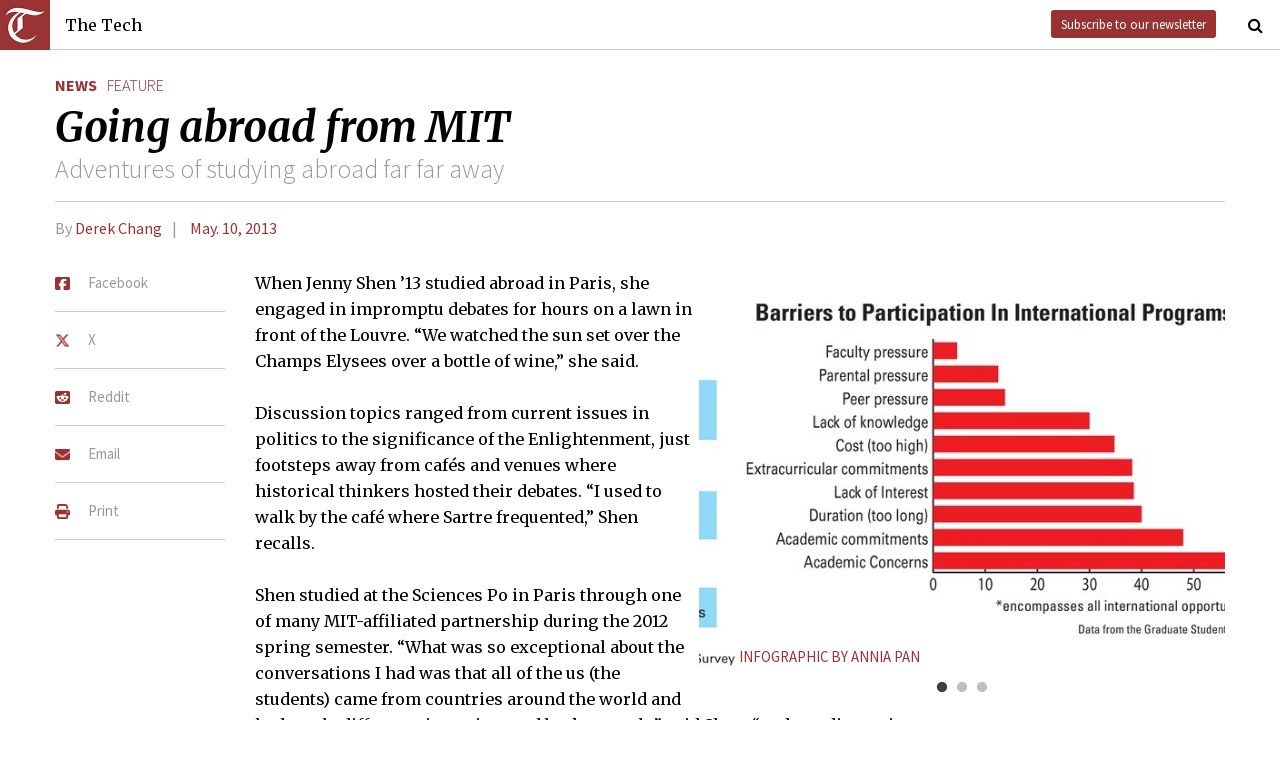

--- FILE ---
content_type: text/html; charset=utf-8
request_url: https://thetech.com/2013/05/10/studyabroad-v133-n25
body_size: 12208
content:
<!DOCTYPE html>
<html lang="en">
  <head>
    
    <meta charset="utf-8">
    <meta http-equiv="X-UA-Compatible" content="IE=Edge,chrome=1">
    <meta name="viewport" content="width=device-width, initial-scale=1.0">

      <meta content='oB452VQ7ZDCRgpTXhrkzty9p-kg2EnnLbIRes8Z2f-8' name='google-site-verification'>
<meta content='#&lt;Author:0x00007f1ac81f4700&gt;' name='author'>
<meta content='When Jenny Shen ’13 studied abroad in Paris, she engaged in impromptu debates for hours on a lawn in front of the Louvre. “We watched the sun set over the Champs Elysees over a bottle of wine,” she said.' name='description'>
<link href='https://thetech.com/2013/05/10/studyabroad-v133-n25' rel='canonical'>
<meta content='summary_large_image' name='twitter:card'>
<meta content='https://s3.amazonaws.com/thetech-production/images/web_photos/web/5972_studyabroad-1.jpg?1460705441' name='twitter:image:src'>
<meta content='@thetech' name='twitter:site'>
<meta content='Going abroad from MIT | The Tech' name='twitter:title'>
<meta content='When Jenny Shen ’13 studied abroad in Paris, she engaged in impromptu debates for hours on a lawn in front of the Louvre. “We watched the sun set over the Champs Elysees over a bottle of wine,” she said.' name='twitter:description'>
<meta content='' name='twitter:creator'>
<meta content='1677870174' property='fb:admins'>
<meta content='https://thetech.com/2013/05/10/studyabroad-v133-n25' property='og:url'>
<meta content='article' property='og:type'>
<meta content='https://s3.amazonaws.com/thetech-production/images/web_photos/web/5972_studyabroad-1.jpg?1460705441' property='og:image'>
<meta content='The Tech' property='og:site_name'>
<meta content='Going abroad from MIT | The Tech' property='og:title'>
<meta content='When Jenny Shen ’13 studied abroad in Paris, she engaged in impromptu debates for hours on a lawn in front of the Louvre. “We watched the sun set over the Champs Elysees over a bottle of wine,” she said.' property='og:description'>
<meta content='https://www.facebook.com/themittech' property='article:publisher'>


    <title>Going abroad from MIT | The Tech</title>
    <meta name="csrf-param" content="authenticity_token" />
<meta name="csrf-token" content="Fo8NIh9ezxJ3D6w9AY7IMk3KDTG2L5GIodzU16/Qz+DDhFTNDAG02zE8DOaWAo9vhfB8WHZ8mqoIO7cxwOmjBw==" />

    <!-- Le HTML5 shim, for IE6-8 support of HTML elements -->
    <!--[if lt IE 9]>
      <script src="//cdnjs.cloudflare.com/ajax/libs/html5shiv/3.6.1/html5shiv.js" type="text/javascript"></script>
    <![endif]-->

    <link rel="stylesheet" media="all" href="/assets/frontend-6b3cab4a1c80dab7844bed1ec6f78dbf09c98604db85d2e6f90f623c0bbb4268.css" />
    <link rel="stylesheet" media="all" href="https://fonts.googleapis.com/css?family=Source+Sans+Pro:300,400,700|Merriweather:400,400italic,700,700italic,300italic,300.css" />

    <link rel="apple-touch-icon-precomposed" type="image/png" href="/assets/apple-touch-icon-144x144-precomposed-f5878d48539a2789ee3cc43d1c0f2e3b9fc40c143c87b9b60a558319c1f332c7.png" sizes="144x144" />
    <link rel="apple-touch-icon-precomposed" type="image/png" href="/assets/apple-touch-icon-114x114-precomposed-7d947298d1bddab30a671a075637c99a7add20089e752bde0fccd209e0f3d875.png" sizes="114x114" />
    <link rel="apple-touch-icon-precomposed" type="image/png" href="/assets/apple-touch-icon-72x72-precomposed-2f981f99b6ebd29fca76624f7313001cd660de94ae14abaa28a1b9d15512bbb4.png" sizes="72x72" />
    <link rel="apple-touch-icon-precomposed" type="image/png" href="/assets/apple-touch-icon-precomposed-6601a48ee61e7503396a1c2b5bbc044fc979504b1a0f0ac8b78ca074db6b4846.png" />
    <link rel="shortcut icon" type="image/x-icon" href="/assets/favicon-f42b9ca1fbe3eeec567ebfc42a5d0e4afda2bde18d625234d6ea6ffa694b35d9.ico" />
  </head>
  <body class="frontend_article">

    
      <nav class="navbar ">
  <a class="navbar-menu" href="">
    <img alt="The Tech" class="navbar-logo" src="/assets/logo-edbf50e7afc668307f5a85b80743bedf24fe92e213cee81d8099b3afb828ca8b.png" />
    <span></span>
    <span></span>
    <span></span>
  </a>
  <a class="navbar-title" href="/">The Tech</a>
  <a class="navbar-feedback" href="https://mailchi.mp/0cdaae5d2937/the-tech-newletter-sub" target="_blank">Subscribe to our newsletter</a>
  <a class="navbar-feedback-alt" href="https://mailchi.mp/0cdaae5d2937/the-tech-newletter-sub" target="_blank">Newsletter</a>
    <a class="article-title hidden" href="">Going abroad from MIT</a>
  <a class="navbar-search-icon" href=""><i class="fa fa-search"></i></a>
  <form name="search" action="/search" accept-charset="UTF-8" method="get"><input name="utf8" type="hidden" value="&#x2713;" />
    <input name="query" class="navbar-search" type="text" placeholder="Search" value=""></input>
</form>  <a class="navbar-search-icon navbar-search-close-icon"><i class="fa fa-close"></i></a>
</nav>

    <nav class="sidenav">
  <ul>
    <li><a href="/">Home</a></li>
    <li><a href="/news">News</a></li>
    <li><a href="/opinion">Opinion</a></li>
    <li><a href="/arts">Arts</a></li>
    <li><a href="/sports">Sports</a></li>
    <li><a href="/campus-life">Campus Life</a></li>
    <li><a href="/science">Science</a></li>
    <li class="separator"></li>
    <li><a href="/about">About Us</a></li>
    <li><a href="/issues">Past Issues</a></li>
    <li><a href="/photos">Photos</a></li>
    <li><a href="/about/index#policies">Policies</a></li>
    <li><a href="/ads">Advertising</a></li>
    <li><a href="/about/sponsors">Sponsors</a></li>
    <li><a href="/about/donate">Donate</a></li>
    <li><a href="/about/staff">Our Staff</a></li>
    <li><a href="/about/join">Join The Tech</a></li>
    <li class="separator"></li>
    <li><a href="/about/contact">Contact Us</a></li>
    <li><a href="//www.facebook.com/themittech">Facebook</a></li>
    <li><a href="//www.twitter.com/thetech">Twitter</a></li>
  </ul>
</nav>

    <main class="container">
      <article class='article' data-allow-ads='true'>
<div class='article-sections'>
<a class="section" href="/news">News</a>
<a class="primary-tag" href="/tags/feature">feature</a>
</div>
<h1 class='headline'>Going abroad from MIT</h1>
<h2 class='subhead'>Adventures of studying abroad far far away</h2>
<h4 class='article-meta'>
<span class='byline'>By <a class="author" href="/authors/derek-chang">Derek Chang</a></span>
<span class='timestamp'>
<a href="/issues/133/25">May. 10, 2013</a>
</span>
</h4>
<ul class='article-social'>
<li class='article-social-fb'>
<a href='//www.facebook.com/sharer/sharer.php?u=https://thetech.com/2013/05/10/studyabroad-v133-n25' target='_blank'>
<img alt="Facebook" class="social-icon" src="/assets/square-facebook-ba14533b565bc07439ed06d9eaa668824fbae50082c24a107b7b2a0bcd674412.png" />
<span>Facebook</span>
</a>
</li>
<li class='article-social-tw'>
<a href='//www.twitter.com/intent/tweet?url=https://thetech.com/2013/05/10/studyabroad-v133-n25&amp;text=Going+abroad+from+MIT' target='_blank'>
<img alt="X/Twitter" class="social-icon" src="/assets/x-twitter-4ede3cc021bacdac2206217291dd1dac9f09ff3e64df9e1fbd9c3705ecd15eab.png" />
<span>X</span>
</a>
</li>
<li class='article-social-rd'>
<a href='//www.reddit.com/submit?url=https://thetech.com/2013/05/10/studyabroad-v133-n25' target='_blank'>
<img alt="Reddit" class="social-icon" src="/assets/square-reddit-c1b37b94a82bf9084537e3e3a21b11e5b5fa3ccf1d4e133d696f9109e7647984.png" />
<span>Reddit</span>
</a>
</li>
<li class='article-social-ev'>
<a href='mailto:?subject=Going abroad from MIT&amp;body=Check out this article on The Tech.%0D%0Ahttps://thetech.com/2013/05/10/studyabroad-v133-n25'>
<img alt="Email" class="social-icon" src="/assets/envelope-66fe6b8804231bbe47da1d280d4dd7793a7ac4fd4893d2f8d44bbf82dfd15b8a.png" />
<span>Email</span>
</a>
</li>
<li class='article-social-pt'>
<a href='javascript:window.print()'>
<img alt="Print" class="social-icon" src="/assets/print-c64b1b32081003b245cb24db06c1592941dedab322da7cca1a30753c00459df4.png" />
<span>Print</span>
</a>
</li>
<img alt='' class='ad-piece-left' data-ads='piece_sidebar' src=''>
<img alt='' class='ad-piece-left' data-ads='piece_sidebar' src=''>
<img alt='' class='ad-piece-left' data-ads='piece_sidebar' src=''>
</ul>
<div class='slideshow'>
<figure class='article-img'>
<a href="/photos/5972"><img src="https://s3.amazonaws.com/thetech-production/images/web_photos/web/5972_studyabroad-1.jpg?1460705441" alt="5972 studyabroad 1" />
</a><figcaption>
<span class='attribution'>
<a href="/photographers/annia-pan">infographic by Annia pan</a>
</span>
</figcaption>
</figure>
<figure class='article-img'>
<a href="/photos/5973"><img src="https://s3.amazonaws.com/thetech-production/images/web_photos/web/5973_studyabroad-2.jpg?1460705442" alt="5973 studyabroad 2" />
</a><figcaption>
<span class='attribution'>
<a href="/photographers/annia-pan">infographic by Annia pan</a>
</span>
</figcaption>
</figure>
<figure class='article-img'>
<a href="/photos/5974"><img src="https://s3.amazonaws.com/thetech-production/images/web_photos/web/5974_studyabroad-3.jpg?1460705444" alt="5974 studyabroad 3" />
</a><figcaption>
<span class='attribution'>
<a href="/photographers/annia-pan">infographic by Annia pan</a>
</span>
</figcaption>
</figure>
</div>
<p>When Jenny Shen ’13 studied abroad in Paris, she engaged in impromptu debates for hours on a lawn in front of the Louvre. “We watched the sun set over the Champs Elysees over a bottle of wine,” she said.</p>
<p>Discussion topics ranged from current issues in politics to the significance of the Enlightenment, just footsteps away from cafés and venues where historical thinkers hosted their debates. “I used to walk by the café where Sartre frequented,” Shen recalls.</p>
<p>Shen studied at the Sciences Po in Paris through one of many MIT-affiliated partnership during the 2012 spring semester. “What was so exceptional about the conversations I had was that all of the us (the students) came from countries around the world and had vastly different viewpoints and backgrounds,” said Shen, “and our discussions were against a backdrop of amazing scenery, in a city that has always been a center of thought.” </p>
<h3>Selecting an abroad program</h3>
<p>MIT offers several tailored study abroad programs through partnerships with foreign universities. The year-long Cambridge-MIT Exchange (CME) — which 13 of MIT’s departments participate in — is MIT’s most established study abroad program. Since its inception in 2000, more than 600 students have participated in CME. The close linkage of CME with individual course departments helps ensure that students receive transfer credit that does not put them behind on their academic schedule.</p>
<p>Meghan E. Kenny ’13, a Course 10 (Chemical Engineering) student who participated in CME, said she considered the program because it was the first program she knew about. “Many of the other programs offered are geared more towards HASS classes, and CME fits better with my major requirements,” she added. </p>
<p>“CME was definitely my first choice — my priority was getting expertise in my field, and not so much learning a new language,” Kenny said.</p>
<p>Cody A. Coleman ’13, a Course 6 major, also participated in CME. He said that study abroad gave him a great opportunity to travel, which he was not able to do much of before coming to MIT. “I did MISTI Mexico before going to Cambridge, and that confirmed that I wanted to have abroad experiences,” he said.</p>
<p>Similar but different to many study abroad programs, The MIT International Science and Technology Initiative (MISTI) connects MIT students with all-expenses-paid internships and research abroad. Of the seventeen programs and four initiatives, four of the programs offer study abroad options, according to the MISTI website.</p>
<p>About 50 percent of MIT students who study abroad enroll directly in a foreign university, or apply to a study abroad program through another U.S. university or an outside provider program. Global Education (12-189, <i>studyabroad@mit.edu</i>) helps students identify and prepare for study abroad experiences that are not managed by MIT.</p>
<p>Other exchanges offered through MIT are department-based, including a semester the University of Oxford in the UK (Course 3), an exchange with Delft University in the Netherlands or Hong Kong University (Course 4), University of Pretoria in South Africa (Course 16), and Sciences Po in Paris (Course 17), which Shen participated in.</p>
<p>Students may also attend one of MIT’s programs in Madrid over either IAP or the spring semester. The spring semester program allows students to study at top universities in Madrid: Universidad Politécnica de Madrid for engineering and Universidad Complutense de Madrid for humanities, science, management, and social science. This option requires the completion of Spanish IV or faculty evaluation. The IAP option requires only Spanish I, and gives students the option to take Spanish II in Madrid while living with a host family.</p>
<p>Caroline J. Enloe ’13, who studies economics and Spanish, chose the MIT Madrid program because she wanted to get Spanish exposure. She spent the spring semester of her junior year at the Universidad Complutense. “Margery Resnick, one of my professors, recommended the program,” she said. “It’s a well-established program that would give me language immersion opportunities.” Enloe thought it would be difficult to achieve near-fluency in Spanish before going abroad. “But after I went to Madrid, I realized I could become very proficient with just an extra push.”</p>
<p>Shen wanted to study abroad for the opportunity to travel and experience a new culture. “I grew up around Boston, so MIT is not really a move for me,” she explained. “Paris is a wonderful city and I studied French in high school — I chose Sciences Po because it complements my major.”</p>
<p>Unlike Kenny, Coleman, Enloe, and Shen, Saul K. Wilson ’13 did not go through an MIT-linked study abroad program. Instead, he opted to enroll in multiple Chinese language programs not directly affiliated with MIT. He studied in the Beijing CET Chinese Language program over summer 2012 for two months. Over the most recent IAP, he spent a month learning Chinese at the New Century School in Tianjin. This summer, he is heading to Kunming in southern China to continue his Chinese studies.</p>
<p>Wilson, who studies mathematics and Asian studies, says he has a strong interest in Chinese and would like to do field work in China. “I saw study abroad as the perfect opportunity to improve my Chinese skills and travel to places I otherwise would not be able to see,” he said. “Being in China gave me a much better sense of the ‘real’ China than just taking classes, and I value this authenticity.”</p>
<h3>New academic perspectives</h3>
<p>Students who went abroad agreed that the different academic system in their abroad program gave them new insight into learning.</p>
<p>“The Cambridge academic system is different,” Kenny explains. “There, the learning method is independent, rather than collaborative as is the case in MIT. You get less constant evaluation, but rather you are responsible for preparing for a couple large assignments and exams.” Kenny learned to adapt to the vastly different academic approach, which she says provided a different perspective on learning and gave new insight on her studies when she returned to MIT.</p>
<p>For Coleman, being abroad allowed him to reflect on his learning at MIT and open up his point-of-view to other ways of learning and doing. “I gained an amazing global network of students,” he said. “Cambridge has a large international population — many of them also exchange students. I met many students who were studying majors other than engineering — such as medicine, classics, or music,” he said.</p>
<p>Academic assignments at Universidad Complutense are not as regular as at MIT, so students generally seem more relaxed about their studies Enloe explains about the MIT Madrid Program,. “It’s normal for a class to give just two or three major assignments for the entire semester,” she said. “While it isn’t as hard on you in daily work, it trains your ability to learn and work independently. My classes were more reading-based than at MIT.”</p>
<p>“But it’s very visible that the students there care about their education,” Enloe added. “They’re politically informed, and many even participated in a strike against education cuts while I was there. The economy wasn’t great. But they visibly care about the quality and accessibility of their education.”</p>
<p>Enloe took a class on Spanish literature and said it was fascinating that she is learning about the literature from a purely local point-of-view, by a professor who has been teaching the material for many years. “When analyzing, the Spanish professors seem to have different points-of-view from my professors at MIT,” she said.</p>
<p>An economics major, Shen said it was also helpful to study economics at Sciences Po from a more reading — and discussion-based approach, which complements her more quantitative economics classes at MIT. She noted the international perspective she gained was important for her personal growth, and that it challenged her to be in the Sciences Po environment, which has trained many of France’s top political leaders.</p>
<p>“The Bin Laden assassination occurred during my semester abroad,” Shen said, “and the French and international students in my class all had different perspectives on the significance of the assassination. Many French students thought it was inappropriate of Americans to look at Bin Laden’s death positively. I can see how this discussion connected to other discussions I had in my abroad classes — on how revolutions are represented in literature, and relating to that the Arab Spring and Western intervention.”</p>
<h3>Language immersion, traveling, and social life while abroad</h3>
<p>Many students studying abroad get the opportunity to improve their language skills. Enloe took her classes in Spanish while in Madrid. “In MIT, I had Spanish class twice a week,” she said, “while I was constantly communicating with fluent speakers while in Madrid. I took all my classes in Spanish, ate dinner with my host mom, bought stamps and metro tickets, and went to the local grocery store. These individual experiences all gave me opportunities to practice on a daily basis.”</p>
<p>Jenny Shen took her classes in English, though she was given the option of classes in English and French. “I’m very glad I went abroad, because otherwise it’s easy to get stuck in the U.S. model and think of our way of life as a model for the world,” she said. “I learned from students all of the world — the Middle East, China, South America, and of course local students from around France.”</p>
<p>Regarding social life, Kenny said that studying abroad has been a terrific learning experience. “I was shy when I entered college,” she noted. “Of course going to MIT changed that somewhat, but a year abroad made an even bigger difference. Being in a foreign country forces you to express yourself and think about how you want to communicate, and regularly meeting students from a different culture provides insight on how to do so.”</p>
<p>“CME was especially amazing because it lasted an entire year,” Coleman said. “I only really got to understand British culture and customs thoroughly halfway through the year, so I realized it takes a long time to really get acclimated to a new place.” She added that other European countries were highly accessible, and he was easily able to travel during his weeks off from school. While he did not travel as much before study abroad, going abroad gave him a great opportunity to finally do a lot of travel at once.</p>
<p>Coleman looked at study abroad as “a second college experience”. “You get to ‘start’ college all over again and do things differently,” he said. “It makes it very easy to try new things.” While in Cambridge, he got more involved with sports than before, participating in rowing, rugby, running, and badminton. “You’re free from your responsibilities at MIT for a year and can try brand-new experiences.”</p>
<p>“You gain a global perspective,” Coleman said. “After being in the UK for a year, I noticed a number of things in Europe that could also work in America and be implemented terrifically.” He said that looking at the diversity of opinions and customs gave him more inspiration. </p>
<p>Enloe notes that her abroad experience made her much more independent. “When you’re abroad, you aren’t familiar with the local system so you must actively seek opportunities yourself,” she said. “I enjoyed that opportunity. The MIT program gave us a lot of freedom in allowing us to plan our own weekend excursions and create our own plans.”</p>
<p>Enloe notes that traveling in a foreign environment can be frustrating, and mishaps will happen. “Navigating the bus system is confusing,” she said,” and once I got on the wrong bus. You need to assess the situation yourself and learn not to panic.”</p>
<p>During Enloe’s abroad term, Spain was suffering economically. “It was a tumultuous time,” she said. “But many of the Spanish students were well-informed about politics and actively took a role in trying to contribute.” Enloe got to meet many students from other parts of Europe in her travel. She noted it was interesting to compare stereotypes between cultures. “This contributed to a lot of deep thinking along the way,” she said.</p>
<p>Students abroad often use their time as an opportunity to travel extensively. “Traveling Europe can be inexpensive and convenient if you plan ahead of time,” Kenny says. “Cambridge goes in eight-week sessions with six weeks of break in between each section. That gives you a lot of time to travel, and I got to go to so many places during this time.”</p>
<p>She noted that traveling was a learning experience as well. “You learn to be resourceful and patient,” she says. “Sometimes mishaps happen when you travel no matter how carefully you plan.” While in Venice, Kenny got lost in the canal streets while trying to find her hostel. “I couldn’t use my phone because minutes were too expensive when I was traveling. Being in occasional situations like these train your ability to think on the spot,” she says. “And things will always be fine in the end.”</p>
<p>“I remember flying to Urumqi, China in the middle of winter when it’s below 0°F,” Wilson laughs. “It wasn’t the best time to visit, but I did get to see Urumqi.”</p>
<h3>Barriers and gains</h3>
<p>According to the 2012 Graduate Student Survey, 59.2 percent of students reported academic concerns as a reason for opting out of an international program while in college. 40.0 percent of students felt the study abroad duration was too long, 38.2 percent considered extracurricular commitments a concern, and 34.8 percent listed expense as a concern. In addition, 38.5 percent of students reported that they simply had no interest in participating in an international program.</p>
<p>Josh Nupp, Assistant Dean for Global Education, notes that some students do not consider studying abroad because they feel so tied into their life at MIT — academics, living groups, research, extracurricular activities, and friends.</p>
<p>“MIT students are very pragmatic,” observes Josh Nupp. “When they consider an available opportunity such as study abroad, many are interested in how they can leverage the experience in regards to their career or academic goals.”</p>
<p>Nupp explained that an international experience should not be viewed as detracting from the MIT experience. “On the contrary, I think studying abroad adds value to an MIT degree,” he says. “Employers and graduate schools look favorably on the skills developed during a study abroad experience. It certainly is not the easier road — you are forced to adjust to a different teaching and learning style in an unfamiliar university and cultural setting, and this flexibility and adaptability are seen as assets.”</p>
<p>Tami Bolk, Career Assistant in Global Education and leader of the Study Abroad Peer Mentors Program, aims to engage students after reentry from their abroad programs to help them both leverage their experience abroad as well as help promote international opportunities to other MIT students. “I work with students on developing their reflection and articulation skills, in order for them to further recognize how their abroad experience can impact their future academic and career goals,” she says. “I want to demonstrate that study abroad can be an asset in all forms.”</p>
<p>According to the annual Open Doors report, which is conducted by the U.S. Institute of International Education, STEM majors are less likely to participate in study abroad programs. During the 2010-11 school year, only 3.5 percent of U.S. students who went abroad were studying engineering and only 1.8 percent were math or computer science students. This is in comparison to the 22.9 percent of students who were social science majors, 20.5 percent business and management students, and 11.3 percent humanities majors.</p>
<p>“Although STEM students may face barriers because there are less study abroad programs oriented towards those subjects and STEM students tend to have more structured four-year plans, it is certainly doable with adequate planning in advance” said Bolk.</p>
<p>“The MIT-organized abroad programs have been around awhile, and almost everyone graduates on time,” says Kenny about her CME experience. “If you plan accordingly, you should not have a problem.”</p>
<p>Shen recalls she was looking at the MIT course catalog before going abroad, and thinking about all the interesting classes she would have to miss. “I was on a phone call with my advisor the day before my flight to Paris, because I was having second thoughts,” she laughs. “But I have no regrets — the academic experience I got was one-of-a-kind.”</p>
<p>“So-called ‘soft skills’, such as cross-cultural communication, dealing with ambiguity, and working on an international team, are very important in the modern workplace,” Nupp says. “In reality, most technically-oriented companies are extremely diverse and thus highly value employees with such skills. Students who can intelligently speak about how their international experience developed their skill set and global competencies are at a distinct advantage over their counterparts without such an experience.”</p>
<p>Nupp adds that the science and engineering field has always been global and is becoming increasingly so, and adaptation and independence are important qualities to possess after graduation. A study abroad program is a perfect way to add such a dimension to studies. “Many universities already stream international tracks and foreign languages into their STEM curriculums,” he notes. “This makes it easy to gain language proficiency, and abroad experiences early on.”</p>
<p>“When abroad, students will much more likely meet students studying other fields, such as history and literature,” Bolk says. “This diversity in disciplines is not as common at MIT, and can add insight into your studies.”</p>
<p>Kenny also discussed concerns from students who were worried about being away for a year and being out of touch with their MIT friends. “You’re in a foreign country, meeting tons of new people, and creating your own unique memories,” she says. “If you are second-thinking the abroad opportunity, think about the experiences you would miss if you opted out.”</p>
<p>Coleman agrees that you’ll make new friends while abroad but your old friends will still be here.</p>
<p>“It’s very easy to get back into the swing of MIT upon return,” added Enloe. “In fact, your friends will be extra happy to see you!”</p>
<p>Regarding expenses, Nupp notes that many abroad programs are very affordable. “The cost-of-living will be lower in many cases, financial aid applies to any semester programs, and you can always apply for MIT and external scholarships during IAP and summer,” he added.</p>
<p>“I don’t see why people think it’s a bad idea to go abroad,” says Coleman. “You’re in a college where there are programs supporting your time abroad. You don’t have to worry about losing a job, your family, or your friends.”</p>
<p>“Even if you haven’t thought about going abroad, you should at least look into it,” explains Enloe. “It may not be for everyone, but it can easily be a personal growth experience or give you a new perspective, as it did for me. I encourage everyone to see what it’s about.”</p>
<p>“It can be very easy to convince others to join you,” adds Wilson.</p>
<h3>Want to get involved?</h3>
<p>The departments at MIT which offer unique international opportunities — MISTI, the Public Service Center (PSC), Global Education and Career Development (GECD) and International Research Opportunities Program (IROP) — strategically work together to encourage more international experiences on an institutional level.</p>
<p>“Most students don’t realize that if they don’t see an MIT-sponsored program in a specific location being promoted, they won’t be able to participate in such an experience. However, with four of the MIT global offices, students really have the flexibility to design their own program or participate on outside programs wherever they wish to go,” Bolk said.</p>
<p>The MIT Go Global Fair in September, info sessions for individual MIT abroad programs, class visits and the study abroad blog (<a href="http://gecd.mit.edu/go_abroad/bloggers/all" rel="nofollow"><i>http://gecd.mit.edu/go_abroad/bloggers/all</i></a>) provide further information on study abroad opportunities.</p>
<ul class='article-tags'>
<li>Tags</li>
<li>
<a class="actsastaggableon::tag" href="/tags/feature">feature</a>

</li>
</ul>
</article>
<div id='disqus_thread'></div>
<script>
  var disqus_shortname = 'tt-sample';
  (function() {
      var dsq = document.createElement('script');
      dsq.type = 'text/javascript';
      dsq.async = true;
      dsq.src = '//' + disqus_shortname + '.disqus.com/embed.js';
      (document.getElementsByTagName('head')[0] || document.getElementsByTagName('body')[0]).appendChild(dsq);
  })();
</script>
<noscript>
Please enable JavaScript to view the
<a href='//disqus.com/?ref_noscript'>comments powered by Disqus.</a>
</noscript>

    </main>
    <footer>
  <div class="footer-content">
    <div class="footer-contact">
      <a href="/"><img alt="The Tech" class="footer-logo" src="/assets/footer-logo-3d10ecffc0e34dabb59ac1ab7cd6483ae6bf89d407881009fd1fab7907ef146d.png" /></a>
      <ul>
        <li>The Tech</li>
        <li>84 Massachusetts Ave, Suite 483</li>
        <li>Cambridge, MA 02139-4300</li>
        <li>617.253.1541</li>
      </ul>
    </div>
    <div class="footer-sections">
      <ul>
        <li><a href="/">Home</a></li>
        <li><a href="/news">News</a></li>
        <li><a href="/opinion">Opinion</a></li>
        <li><a href="/arts">Arts</a></li>
        <li><a href="/sports">Sports</a></li>
        <li><a href="/campus-life">Campus Life</a></li>
        <li><a href="/science">Science</a></li>
      </ul>
    </div>
    <div class="footer-static">
      <ul>
        <li><a href="/about">About Us</a></li>
        <li><a href="/issues">Past Issues</a></li>
        <li><a href="/about/index#policies">Policies</a></li>
        <li><a href="/ads">Advertising</a></li>
        <li><a href="/about/donate">Donate</a></li>
        <li><a href="/about/staff">Our Staff</a></li>
        <li><a href="/about/join">Join The Tech</a></li>
      </ul>
    </div>
    <div class="footer-social">
      <ul>
        <li><a href="/about/contact">Contact Us</a></li>
        <li><a href="//www.facebook.com/themittech">Facebook</a></li>
        <li><a href="//www.twitter.com/thetech">Twitter</a></li>
        <li>&nbsp;</li>
        <li>&nbsp;</li>
        <li>&nbsp;</li>
        <li>&copy; 2026 The Tech</li>
      </ul>
    </div>
  </div>
</footer>

    <script src="/assets/frontend-58ecf39f3aa367a4a930c76c4d271ee2b96054040ccb7d52f477ab1d6afb9093.js"></script>
    <script type="text/javascript"> var infolinks_pid = 3206162; var infolinks_wsid = 0; </script> <script type="text/javascript" src="//resources.infolinks.com/js/infolinks_main.js"></script>
    
    <script>
      (function(i,s,o,g,r,a,m){i['GoogleAnalyticsObject']=r;i[r]=i[r]||function(){
      (i[r].q=i[r].q||[]).push(arguments)},i[r].l=1*new Date();a=s.createElement(o),
      m=s.getElementsByTagName(o)[0];a.async=1;a.src=g;m.parentNode.insertBefore(a,m)
      })(window,document,'script','//www.google-analytics.com/analytics.js','ga');
      ga('create', 'UA-7382327-6', 'auto');
      ga('send', 'pageview');
    </script>
  </body>
</html>
